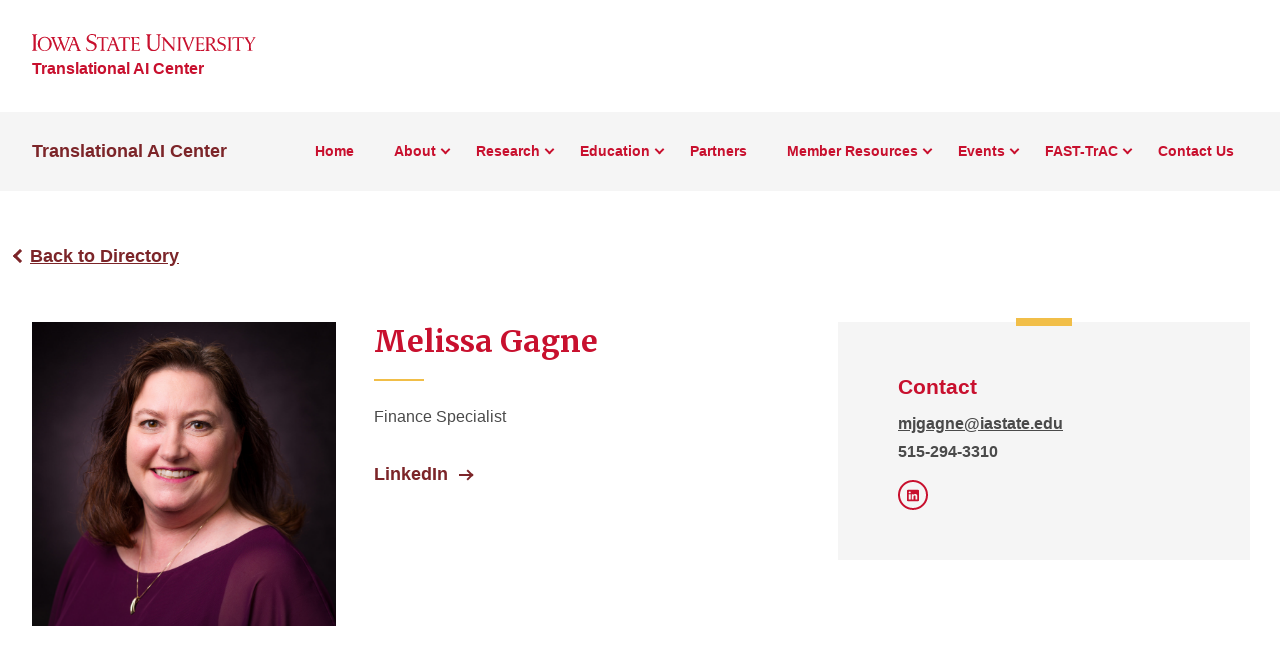

--- FILE ---
content_type: text/html; charset=UTF-8
request_url: https://trac-ai.iastate.edu/profiles/melissa/
body_size: 9204
content:
<!doctype html>
<!--[if lt IE 9]><html class="no-js no-svg ie lt-ie9 lt-ie8 lt-ie7" lang="en-US"> <![endif]-->
<!--[if IE 9]><html class="no-js no-svg ie ie9 lt-ie9 lt-ie8" lang="en-US"> <![endif]-->
<!--[if gt IE 9]><!-->
<html class="no-js no-svg" lang="en-US"> <!--<![endif]-->
<head>
	<meta charset="UTF-8"/>
	<meta name="description" content="TrAC">
		<meta http-equiv="Content-Type" content="text/html; charset=UTF-8"/>
	<meta http-equiv="X-UA-Compatible" content="IE=edge">
	<meta name="viewport" content="width=device-width, initial-scale=1">
	<link rel="author" href="https://trac-ai.iastate.edu/wp-content/themes/iastate22-wordpress/humans.txt"/>
	<link rel="pingback" href="https://trac-ai.iastate.edu/xmlrpc.php"/>
	<link rel="profile" href="http://gmpg.org/xfn/11">
	<link rel="preconnect" href="https://fonts.googleapis.com">
	<link rel="preconnect" href="https://fonts.gstatic.com" crossorigin>
	<link href="https://fonts.googleapis.com/css2?family=Merriweather:wght@400;700&display=swap" rel="stylesheet">
	<title>Melissa &#8211; Translational AI Center</title>
<meta name='robots' content='max-image-preview:large' />
	<style>img:is([sizes="auto" i], [sizes^="auto," i]) { contain-intrinsic-size: 3000px 1500px }</style>
	<link rel='dns-prefetch' href='//kit.fontawesome.com' />
<link rel="alternate" type="application/rss+xml" title="Translational AI Center &raquo; Feed" href="https://trac-ai.iastate.edu/feed/" />
<link rel="alternate" type="application/rss+xml" title="Translational AI Center &raquo; Comments Feed" href="https://trac-ai.iastate.edu/comments/feed/" />
<link rel="alternate" type="text/calendar" title="Translational AI Center &raquo; iCal Feed" href="https://trac-ai.iastate.edu/events/?ical=1" />
<link rel='stylesheet' id='wp-block-library-css' href='https://trac-ai.iastate.edu/wp-includes/css/dist/block-library/style.min.css?ver=6.8.3' type='text/css' media='all' />
<style id='filebird-block-filebird-gallery-style-inline-css' type='text/css'>
ul.filebird-block-filebird-gallery{margin:auto!important;padding:0!important;width:100%}ul.filebird-block-filebird-gallery.layout-grid{display:grid;grid-gap:20px;align-items:stretch;grid-template-columns:repeat(var(--columns),1fr);justify-items:stretch}ul.filebird-block-filebird-gallery.layout-grid li img{border:1px solid #ccc;box-shadow:2px 2px 6px 0 rgba(0,0,0,.3);height:100%;max-width:100%;-o-object-fit:cover;object-fit:cover;width:100%}ul.filebird-block-filebird-gallery.layout-masonry{-moz-column-count:var(--columns);-moz-column-gap:var(--space);column-gap:var(--space);-moz-column-width:var(--min-width);columns:var(--min-width) var(--columns);display:block;overflow:auto}ul.filebird-block-filebird-gallery.layout-masonry li{margin-bottom:var(--space)}ul.filebird-block-filebird-gallery li{list-style:none}ul.filebird-block-filebird-gallery li figure{height:100%;margin:0;padding:0;position:relative;width:100%}ul.filebird-block-filebird-gallery li figure figcaption{background:linear-gradient(0deg,rgba(0,0,0,.7),rgba(0,0,0,.3) 70%,transparent);bottom:0;box-sizing:border-box;color:#fff;font-size:.8em;margin:0;max-height:100%;overflow:auto;padding:3em .77em .7em;position:absolute;text-align:center;width:100%;z-index:2}ul.filebird-block-filebird-gallery li figure figcaption a{color:inherit}

</style>
<style id='global-styles-inline-css' type='text/css'>
:root{--wp--preset--aspect-ratio--square: 1;--wp--preset--aspect-ratio--4-3: 4/3;--wp--preset--aspect-ratio--3-4: 3/4;--wp--preset--aspect-ratio--3-2: 3/2;--wp--preset--aspect-ratio--2-3: 2/3;--wp--preset--aspect-ratio--16-9: 16/9;--wp--preset--aspect-ratio--9-16: 9/16;--wp--preset--color--black: #000000;--wp--preset--color--cyan-bluish-gray: #abb8c3;--wp--preset--color--white: #ffffff;--wp--preset--color--pale-pink: #f78da7;--wp--preset--color--vivid-red: #cf2e2e;--wp--preset--color--luminous-vivid-orange: #ff6900;--wp--preset--color--luminous-vivid-amber: #fcb900;--wp--preset--color--light-green-cyan: #7bdcb5;--wp--preset--color--vivid-green-cyan: #00d084;--wp--preset--color--pale-cyan-blue: #8ed1fc;--wp--preset--color--vivid-cyan-blue: #0693e3;--wp--preset--color--vivid-purple: #9b51e0;--wp--preset--color--iastate-cardinal: #c8102e;--wp--preset--color--iastate-burgundy: #7c2529;--wp--preset--color--iastate-dark-gray: #4a4a4a;--wp--preset--color--iastate-gold: #f1be48;--wp--preset--color--iastate-light-gray: #f5f5f5;--wp--preset--color--iastate-midnight: #003d4c;--wp--preset--color--iastate-medium-gray: #ebebeb;--wp--preset--color--off-white: #f3f3f3;--wp--preset--color--gray-2: #e0e0e0;--wp--preset--color--gray-3: #567078;--wp--preset--color--gray-4: #707070;--wp--preset--color--gray-blue: #07333e;--wp--preset--gradient--vivid-cyan-blue-to-vivid-purple: linear-gradient(135deg,rgba(6,147,227,1) 0%,rgb(155,81,224) 100%);--wp--preset--gradient--light-green-cyan-to-vivid-green-cyan: linear-gradient(135deg,rgb(122,220,180) 0%,rgb(0,208,130) 100%);--wp--preset--gradient--luminous-vivid-amber-to-luminous-vivid-orange: linear-gradient(135deg,rgba(252,185,0,1) 0%,rgba(255,105,0,1) 100%);--wp--preset--gradient--luminous-vivid-orange-to-vivid-red: linear-gradient(135deg,rgba(255,105,0,1) 0%,rgb(207,46,46) 100%);--wp--preset--gradient--very-light-gray-to-cyan-bluish-gray: linear-gradient(135deg,rgb(238,238,238) 0%,rgb(169,184,195) 100%);--wp--preset--gradient--cool-to-warm-spectrum: linear-gradient(135deg,rgb(74,234,220) 0%,rgb(151,120,209) 20%,rgb(207,42,186) 40%,rgb(238,44,130) 60%,rgb(251,105,98) 80%,rgb(254,248,76) 100%);--wp--preset--gradient--blush-light-purple: linear-gradient(135deg,rgb(255,206,236) 0%,rgb(152,150,240) 100%);--wp--preset--gradient--blush-bordeaux: linear-gradient(135deg,rgb(254,205,165) 0%,rgb(254,45,45) 50%,rgb(107,0,62) 100%);--wp--preset--gradient--luminous-dusk: linear-gradient(135deg,rgb(255,203,112) 0%,rgb(199,81,192) 50%,rgb(65,88,208) 100%);--wp--preset--gradient--pale-ocean: linear-gradient(135deg,rgb(255,245,203) 0%,rgb(182,227,212) 50%,rgb(51,167,181) 100%);--wp--preset--gradient--electric-grass: linear-gradient(135deg,rgb(202,248,128) 0%,rgb(113,206,126) 100%);--wp--preset--gradient--midnight: linear-gradient(135deg,rgb(2,3,129) 0%,rgb(40,116,252) 100%);--wp--preset--gradient--iastate-red-and-gold-gradient: linear-gradient(135deg,rgba(200,16,46) 49.9%,rgb(241,190,72, 0.36) 50%);--wp--preset--font-size--small: 1rem;--wp--preset--font-size--medium: 1.4rem;--wp--preset--font-size--large: 1.5rem;--wp--preset--font-size--x-large: 42px;--wp--preset--font-size--extra-large: 2rem;--wp--preset--font-family--isu-sans-serif: "Arial", "Helvetica Neue", sans-serif;--wp--preset--font-family--isu-serif: "Merriweather", serif;--wp--preset--spacing--20: 0.44rem;--wp--preset--spacing--30: 0.67rem;--wp--preset--spacing--40: 1rem;--wp--preset--spacing--50: 1.5rem;--wp--preset--spacing--60: 2.25rem;--wp--preset--spacing--70: 3.38rem;--wp--preset--spacing--80: 5.06rem;--wp--preset--shadow--natural: 6px 6px 9px rgba(0, 0, 0, 0.2);--wp--preset--shadow--deep: 12px 12px 50px rgba(0, 0, 0, 0.4);--wp--preset--shadow--sharp: 6px 6px 0px rgba(0, 0, 0, 0.2);--wp--preset--shadow--outlined: 6px 6px 0px -3px rgba(255, 255, 255, 1), 6px 6px rgba(0, 0, 0, 1);--wp--preset--shadow--crisp: 6px 6px 0px rgba(0, 0, 0, 1);}:root { --wp--style--global--content-size: 1112px;--wp--style--global--wide-size: 1112px; }:where(body) { margin: 0; }.wp-site-blocks > .alignleft { float: left; margin-right: 2em; }.wp-site-blocks > .alignright { float: right; margin-left: 2em; }.wp-site-blocks > .aligncenter { justify-content: center; margin-left: auto; margin-right: auto; }:where(.is-layout-flex){gap: 0.5em;}:where(.is-layout-grid){gap: 0.5em;}.is-layout-flow > .alignleft{float: left;margin-inline-start: 0;margin-inline-end: 2em;}.is-layout-flow > .alignright{float: right;margin-inline-start: 2em;margin-inline-end: 0;}.is-layout-flow > .aligncenter{margin-left: auto !important;margin-right: auto !important;}.is-layout-constrained > .alignleft{float: left;margin-inline-start: 0;margin-inline-end: 2em;}.is-layout-constrained > .alignright{float: right;margin-inline-start: 2em;margin-inline-end: 0;}.is-layout-constrained > .aligncenter{margin-left: auto !important;margin-right: auto !important;}.is-layout-constrained > :where(:not(.alignleft):not(.alignright):not(.alignfull)){max-width: var(--wp--style--global--content-size);margin-left: auto !important;margin-right: auto !important;}.is-layout-constrained > .alignwide{max-width: var(--wp--style--global--wide-size);}body .is-layout-flex{display: flex;}.is-layout-flex{flex-wrap: wrap;align-items: center;}.is-layout-flex > :is(*, div){margin: 0;}body .is-layout-grid{display: grid;}.is-layout-grid > :is(*, div){margin: 0;}body{background-color: var(--wp--preset--color--white);color: var(--wp--preset--color--iastate-dark-gray);font-family: var(--wp--preset--font-family--isu-sans-serif);font-size: var(--wp--preset--font-size--extra-small);line-height: 1.5;padding-top: 0px;padding-right: 0px;padding-bottom: 0px;padding-left: 0px;}a:where(:not(.wp-element-button)){color: var(--wp--preset--color--iastate-burgundy);font-family: var(--wp--preset--font-family--isu-sans-serif);font-weight: 700;text-decoration: underline;text-transform: color .2s ease-in-out;}:root :where(a:where(:not(.wp-element-button)):hover){color: var(--wp--preset--color--iastate-cardinal);}h1{color: var(--wp--preset--color--iastate-cardinal);font-family: var(--wp--preset--font-family--merriweather);}h2{color: var(--wp--preset--color--iastate-cardinal);font-family: var(--wp--preset--font-family--merriweather);}h3{color: var(--wp--preset--color--iastate-cardinal);font-family: var(--wp--preset--font-family--isu-sans-serif);}h4{color: var(--wp--preset--color--iastate-burgundy);font-family: var(--wp--preset--font-family--isu-sans-serif);}h5{color: var(--wp--preset--color--iastate-burgundy);font-family: var(--wp--preset--font-family--isu-sans-serif);}h6{color: var(--wp--preset--color--iastate-burgundy);font-family: var(--wp--preset--font-family--isu-sans-serif);}:root :where(.wp-element-button, .wp-block-button__link){background-color: #32373c;border-width: 0;color: #fff;font-family: inherit;font-size: inherit;line-height: inherit;padding: calc(0.667em + 2px) calc(1.333em + 2px);text-decoration: none;}.has-black-color{color: var(--wp--preset--color--black) !important;}.has-cyan-bluish-gray-color{color: var(--wp--preset--color--cyan-bluish-gray) !important;}.has-white-color{color: var(--wp--preset--color--white) !important;}.has-pale-pink-color{color: var(--wp--preset--color--pale-pink) !important;}.has-vivid-red-color{color: var(--wp--preset--color--vivid-red) !important;}.has-luminous-vivid-orange-color{color: var(--wp--preset--color--luminous-vivid-orange) !important;}.has-luminous-vivid-amber-color{color: var(--wp--preset--color--luminous-vivid-amber) !important;}.has-light-green-cyan-color{color: var(--wp--preset--color--light-green-cyan) !important;}.has-vivid-green-cyan-color{color: var(--wp--preset--color--vivid-green-cyan) !important;}.has-pale-cyan-blue-color{color: var(--wp--preset--color--pale-cyan-blue) !important;}.has-vivid-cyan-blue-color{color: var(--wp--preset--color--vivid-cyan-blue) !important;}.has-vivid-purple-color{color: var(--wp--preset--color--vivid-purple) !important;}.has-iastate-cardinal-color{color: var(--wp--preset--color--iastate-cardinal) !important;}.has-iastate-burgundy-color{color: var(--wp--preset--color--iastate-burgundy) !important;}.has-iastate-dark-gray-color{color: var(--wp--preset--color--iastate-dark-gray) !important;}.has-iastate-gold-color{color: var(--wp--preset--color--iastate-gold) !important;}.has-iastate-light-gray-color{color: var(--wp--preset--color--iastate-light-gray) !important;}.has-iastate-midnight-color{color: var(--wp--preset--color--iastate-midnight) !important;}.has-iastate-medium-gray-color{color: var(--wp--preset--color--iastate-medium-gray) !important;}.has-off-white-color{color: var(--wp--preset--color--off-white) !important;}.has-gray-2-color{color: var(--wp--preset--color--gray-2) !important;}.has-gray-3-color{color: var(--wp--preset--color--gray-3) !important;}.has-gray-4-color{color: var(--wp--preset--color--gray-4) !important;}.has-gray-blue-color{color: var(--wp--preset--color--gray-blue) !important;}.has-black-background-color{background-color: var(--wp--preset--color--black) !important;}.has-cyan-bluish-gray-background-color{background-color: var(--wp--preset--color--cyan-bluish-gray) !important;}.has-white-background-color{background-color: var(--wp--preset--color--white) !important;}.has-pale-pink-background-color{background-color: var(--wp--preset--color--pale-pink) !important;}.has-vivid-red-background-color{background-color: var(--wp--preset--color--vivid-red) !important;}.has-luminous-vivid-orange-background-color{background-color: var(--wp--preset--color--luminous-vivid-orange) !important;}.has-luminous-vivid-amber-background-color{background-color: var(--wp--preset--color--luminous-vivid-amber) !important;}.has-light-green-cyan-background-color{background-color: var(--wp--preset--color--light-green-cyan) !important;}.has-vivid-green-cyan-background-color{background-color: var(--wp--preset--color--vivid-green-cyan) !important;}.has-pale-cyan-blue-background-color{background-color: var(--wp--preset--color--pale-cyan-blue) !important;}.has-vivid-cyan-blue-background-color{background-color: var(--wp--preset--color--vivid-cyan-blue) !important;}.has-vivid-purple-background-color{background-color: var(--wp--preset--color--vivid-purple) !important;}.has-iastate-cardinal-background-color{background-color: var(--wp--preset--color--iastate-cardinal) !important;}.has-iastate-burgundy-background-color{background-color: var(--wp--preset--color--iastate-burgundy) !important;}.has-iastate-dark-gray-background-color{background-color: var(--wp--preset--color--iastate-dark-gray) !important;}.has-iastate-gold-background-color{background-color: var(--wp--preset--color--iastate-gold) !important;}.has-iastate-light-gray-background-color{background-color: var(--wp--preset--color--iastate-light-gray) !important;}.has-iastate-midnight-background-color{background-color: var(--wp--preset--color--iastate-midnight) !important;}.has-iastate-medium-gray-background-color{background-color: var(--wp--preset--color--iastate-medium-gray) !important;}.has-off-white-background-color{background-color: var(--wp--preset--color--off-white) !important;}.has-gray-2-background-color{background-color: var(--wp--preset--color--gray-2) !important;}.has-gray-3-background-color{background-color: var(--wp--preset--color--gray-3) !important;}.has-gray-4-background-color{background-color: var(--wp--preset--color--gray-4) !important;}.has-gray-blue-background-color{background-color: var(--wp--preset--color--gray-blue) !important;}.has-black-border-color{border-color: var(--wp--preset--color--black) !important;}.has-cyan-bluish-gray-border-color{border-color: var(--wp--preset--color--cyan-bluish-gray) !important;}.has-white-border-color{border-color: var(--wp--preset--color--white) !important;}.has-pale-pink-border-color{border-color: var(--wp--preset--color--pale-pink) !important;}.has-vivid-red-border-color{border-color: var(--wp--preset--color--vivid-red) !important;}.has-luminous-vivid-orange-border-color{border-color: var(--wp--preset--color--luminous-vivid-orange) !important;}.has-luminous-vivid-amber-border-color{border-color: var(--wp--preset--color--luminous-vivid-amber) !important;}.has-light-green-cyan-border-color{border-color: var(--wp--preset--color--light-green-cyan) !important;}.has-vivid-green-cyan-border-color{border-color: var(--wp--preset--color--vivid-green-cyan) !important;}.has-pale-cyan-blue-border-color{border-color: var(--wp--preset--color--pale-cyan-blue) !important;}.has-vivid-cyan-blue-border-color{border-color: var(--wp--preset--color--vivid-cyan-blue) !important;}.has-vivid-purple-border-color{border-color: var(--wp--preset--color--vivid-purple) !important;}.has-iastate-cardinal-border-color{border-color: var(--wp--preset--color--iastate-cardinal) !important;}.has-iastate-burgundy-border-color{border-color: var(--wp--preset--color--iastate-burgundy) !important;}.has-iastate-dark-gray-border-color{border-color: var(--wp--preset--color--iastate-dark-gray) !important;}.has-iastate-gold-border-color{border-color: var(--wp--preset--color--iastate-gold) !important;}.has-iastate-light-gray-border-color{border-color: var(--wp--preset--color--iastate-light-gray) !important;}.has-iastate-midnight-border-color{border-color: var(--wp--preset--color--iastate-midnight) !important;}.has-iastate-medium-gray-border-color{border-color: var(--wp--preset--color--iastate-medium-gray) !important;}.has-off-white-border-color{border-color: var(--wp--preset--color--off-white) !important;}.has-gray-2-border-color{border-color: var(--wp--preset--color--gray-2) !important;}.has-gray-3-border-color{border-color: var(--wp--preset--color--gray-3) !important;}.has-gray-4-border-color{border-color: var(--wp--preset--color--gray-4) !important;}.has-gray-blue-border-color{border-color: var(--wp--preset--color--gray-blue) !important;}.has-vivid-cyan-blue-to-vivid-purple-gradient-background{background: var(--wp--preset--gradient--vivid-cyan-blue-to-vivid-purple) !important;}.has-light-green-cyan-to-vivid-green-cyan-gradient-background{background: var(--wp--preset--gradient--light-green-cyan-to-vivid-green-cyan) !important;}.has-luminous-vivid-amber-to-luminous-vivid-orange-gradient-background{background: var(--wp--preset--gradient--luminous-vivid-amber-to-luminous-vivid-orange) !important;}.has-luminous-vivid-orange-to-vivid-red-gradient-background{background: var(--wp--preset--gradient--luminous-vivid-orange-to-vivid-red) !important;}.has-very-light-gray-to-cyan-bluish-gray-gradient-background{background: var(--wp--preset--gradient--very-light-gray-to-cyan-bluish-gray) !important;}.has-cool-to-warm-spectrum-gradient-background{background: var(--wp--preset--gradient--cool-to-warm-spectrum) !important;}.has-blush-light-purple-gradient-background{background: var(--wp--preset--gradient--blush-light-purple) !important;}.has-blush-bordeaux-gradient-background{background: var(--wp--preset--gradient--blush-bordeaux) !important;}.has-luminous-dusk-gradient-background{background: var(--wp--preset--gradient--luminous-dusk) !important;}.has-pale-ocean-gradient-background{background: var(--wp--preset--gradient--pale-ocean) !important;}.has-electric-grass-gradient-background{background: var(--wp--preset--gradient--electric-grass) !important;}.has-midnight-gradient-background{background: var(--wp--preset--gradient--midnight) !important;}.has-iastate-red-and-gold-gradient-gradient-background{background: var(--wp--preset--gradient--iastate-red-and-gold-gradient) !important;}.has-small-font-size{font-size: var(--wp--preset--font-size--small) !important;}.has-medium-font-size{font-size: var(--wp--preset--font-size--medium) !important;}.has-large-font-size{font-size: var(--wp--preset--font-size--large) !important;}.has-x-large-font-size{font-size: var(--wp--preset--font-size--x-large) !important;}.has-extra-large-font-size{font-size: var(--wp--preset--font-size--extra-large) !important;}.has-isu-sans-serif-font-family{font-family: var(--wp--preset--font-family--isu-sans-serif) !important;}.has-isu-serif-font-family{font-family: var(--wp--preset--font-family--isu-serif) !important;}
:where(.wp-block-post-template.is-layout-flex){gap: 1.25em;}:where(.wp-block-post-template.is-layout-grid){gap: 1.25em;}
:where(.wp-block-columns.is-layout-flex){gap: 2em;}:where(.wp-block-columns.is-layout-grid){gap: 2em;}
:root :where(.wp-block-pullquote){font-size: 1.5em;line-height: 1.6;}
:root :where(.wp-block-buttons){background-color: var(--wp--preset--color--white);border-radius: 1.875rem;color: var(--wp--preset--color--iastate-cardinal);}
</style>
<link rel='stylesheet' id='wp_only-css' href='https://trac-ai.iastate.edu/wp-content/themes/iastate22-wordpress/wp_components/build/css/index.css?ver=1.3.7%2Bbuild.20250924.1409135' type='text/css' media='screen' />
<link rel='stylesheet' id='iastate22-theme-extra-css' href='https://trac-ai.iastate.edu/wp-content/plugins/iastate22-wordpress-extra/public/css/style.min.css?ver=1.0.4' type='text/css' media='all' />
<link rel='stylesheet' id='screen-css' href='https://trac-ai.iastate.edu/wp-content/themes/iastate22-wordpress/vendor/iastate/frontend-component-library/build/css/index.css?ver=1.3.7%2Bbuild.20250924.1409135' type='text/css' media='screen' />
<link rel='stylesheet' id='printcss-css' href='https://trac-ai.iastate.edu/wp-content/themes/iastate22-wordpress/vendor/iastate/frontend-component-library/build/css/print.css?ver=1.3.7%2Bbuild.20250924.1409135' type='text/css' media='print' />
<link rel='stylesheet' id='default-css' href='https://trac-ai.iastate.edu/wp-content/themes/iastate22-wordpress/style.css?ver=1.3.7%2Bbuild.20250924.1409135' type='text/css' media='all' />
<link rel='stylesheet' id='tablepress-default-css' href='https://trac-ai.iastate.edu/wp-content/plugins/tablepress/css/build/default.css?ver=3.2.6' type='text/css' media='all' />
<link rel="https://api.w.org/" href="https://trac-ai.iastate.edu/wp-json/" /><link rel="canonical" href="https://trac-ai.iastate.edu/profiles/melissa/" />
<link rel='shortlink' href='https://trac-ai.iastate.edu/?p=307' />
<link rel="alternate" title="oEmbed (JSON)" type="application/json+oembed" href="https://trac-ai.iastate.edu/wp-json/oembed/1.0/embed?url=https%3A%2F%2Ftrac-ai.iastate.edu%2Fprofiles%2Fmelissa%2F" />
<link rel="alternate" title="oEmbed (XML)" type="text/xml+oembed" href="https://trac-ai.iastate.edu/wp-json/oembed/1.0/embed?url=https%3A%2F%2Ftrac-ai.iastate.edu%2Fprofiles%2Fmelissa%2F&#038;format=xml" />
<meta name="tec-api-version" content="v1"><meta name="tec-api-origin" content="https://trac-ai.iastate.edu"><link rel="alternate" href="https://trac-ai.iastate.edu/wp-json/tribe/events/v1/" /><link rel="icon" href="https://trac-ai.iastate.edu/files/2022/11/cropped-TrACIcon-120x120.png" sizes="32x32" />
<link rel="icon" href="https://trac-ai.iastate.edu/files/2022/11/cropped-TrACIcon-300x300.png" sizes="192x192" />
<link rel="apple-touch-icon" href="https://trac-ai.iastate.edu/files/2022/11/cropped-TrACIcon-300x300.png" />
<meta name="msapplication-TileImage" content="https://trac-ai.iastate.edu/files/2022/11/cropped-TrACIcon-300x300.png" />

	<link rel="icon" type="image/x-icon" href="https://cdn.theme.iastate.edu/favicon/favicon.ico">
	<link rel="icon" type="image/png" href="https://cdn.theme.iastate.edu/favicon/favicon.png">
	<link rel="icon" href="https://cdn.theme.iastate.edu/favicon/apple-touch-icon.png">
	<script>
		document.documentElement.classList.add('js');
	</script>
			</head>

<body class="wp-singular profiles-template-default single single-profiles postid-307 wp-custom-logo wp-theme-iastate22-wordpress tribe-no-js" data-template="base.twig">
<a class="skip-link" href="#main-content">Skip To Main Content</a>
<div class="off-canvas">
	<div class="max-bound">
					<header class="site-header site-header--ecosystem">
	<div class="site-header__top">
		<div class="site-header__logo-name-wrap">
			<a href="https://www.iastate.edu/"
			   class="site-header__logo">
				<img
					src="https://cdn.theme.iastate.edu/img/iastate22/iowa-state-university-logo-no-tagline-red.svg"
					alt="Iowa State University">
			</a>
			<a class="site-header__parent-unit-name"
												href="https://trac-ai.iastate.edu/">Translational AI Center</a>		</div>
		<div class="site-header__website-title"><a href="https://trac-ai.iastate.edu">Translational AI Center</a></div>
		<div class="site-header__utility-search-wrap">
								</div>
	</div>
	<div class="site-header__main">
		<a href="#site-header-mega-menu" class="site-header__mega-menu-open" role="button"
		   aria-controls="site-header-mega-menu">
			<span class="visible-for-screen-readers">Toggle Menu</span>
			<span class="site-header__mega-menu-open-line-wrap">
        <span></span>
        <span></span>
        <span></span>
      </span>
		</a>
		<div class="site-header__mega-menu" id="site-header-mega-menu">
			<div class="site-header__mega-menu-inner">
				<div class="site-header__mega-menu-scroller">
					<noscript>
						<a href="#" role="button" class="nojs-close-menu">Close Main Menu</a>
					</noscript>
					<div>
						<div class="site-header__mega-menu-main">
							<div class="site-header__mega-menu-max-bound">
								<div class="site-header__website-title"><a
										href="https://trac-ai.iastate.edu">Translational AI Center</a></div>
																	<nav class="site-header__mega-menu-main-nav" aria-label="Main">
										<ul>
																							<li class="site-header__parent-link-no-subnav-wrap" >
													<a class="site-header__parent-link-no-subnav"
													   href="https://trac-ai.iastate.edu/"
													   >Home</a>
																									</li>
																							<li >
													<a href="https://trac-ai.iastate.edu/about/"
													   >About</a>
																											<ul>
																															<li>
																	<a class="link-tertiary"
																	   href="https://trac-ai.iastate.edu/about/leadership/">Leadership
																		<span class="arrow"></span></a>
																</li>
																															<li>
																	<a class="link-tertiary"
																	   href="https://trac-ai.iastate.edu/profiles/">Staff members
																		<span class="arrow"></span></a>
																</li>
																															<li>
																	<a class="link-tertiary"
																	   href="https://trac-ai.iastate.edu/about/faculty-experts/">Faculty Experts
																		<span class="arrow"></span></a>
																</li>
																															<li>
																	<a class="link-tertiary"
																	   href="https://trac-ai.iastate.edu/about/opportunities/">Opportunities
																		<span class="arrow"></span></a>
																</li>
																													</ul>
																									</li>
																							<li >
													<a href="https://trac-ai.iastate.edu/research/"
													   >Research</a>
																											<ul>
																															<li>
																	<a class="link-tertiary"
																	   href="https://trac-ai.iastate.edu/research/projects/">Research Projects
																		<span class="arrow"></span></a>
																</li>
																															<li>
																	<a class="link-tertiary"
																	   href="https://trac-ai.iastate.edu/research/research-thrusts/">Research Thrusts
																		<span class="arrow"></span></a>
																</li>
																															<li>
																	<a class="link-tertiary"
																	   href="https://trac-ai.iastate.edu/research/research-products/">Research Products
																		<span class="arrow"></span></a>
																</li>
																													</ul>
																									</li>
																							<li >
													<a href="https://trac-ai.iastate.edu/education/"
													   >Education</a>
																											<ul>
																															<li>
																	<a class="link-tertiary"
																	   href="https://trac-ai.iastate.edu/education/trac-micro-credential-courses/">TrAC Micro-Credential Short Courses
																		<span class="arrow"></span></a>
																</li>
																															<li>
																	<a class="link-tertiary"
																	   href="https://trac-ai.iastate.edu/education/reu/">REU-TrACE
																		<span class="arrow"></span></a>
																</li>
																													</ul>
																									</li>
																							<li class="site-header__parent-link-no-subnav-wrap" >
													<a class="site-header__parent-link-no-subnav"
													   href="https://trac-ai.iastate.edu/industry-partners/"
													   >Partners</a>
																									</li>
																							<li >
													<a href="https://trac-ai.iastate.edu/member-resources/"
													   >Member Resources</a>
																											<ul>
																															<li>
																	<a class="link-tertiary"
																	   href="https://trac-ai.iastate.edu/member-resources/compute-resources/">Compute Resources
																		<span class="arrow"></span></a>
																</li>
																															<li>
																	<a class="link-tertiary"
																	   href="https://trac-ai.iastate.edu/member-resources/pre-award-resources/">Pre-Award Resources
																		<span class="arrow"></span></a>
																</li>
																															<li>
																	<a class="link-tertiary"
																	   href="https://trac-ai.iastate.edu/member-resources/post-award-resources/">Post-Award Resources
																		<span class="arrow"></span></a>
																</li>
																															<li>
																	<a class="link-tertiary"
																	   href="https://trac-ai.iastate.edu/member-resources/technical-resources/">Technical Resources
																		<span class="arrow"></span></a>
																</li>
																													</ul>
																									</li>
																							<li >
													<a href="https://trac-ai.iastate.edu/events/"
													   >Events</a>
																											<ul class="two-column-dropdown">
																															<li>
																	<a class="link-tertiary"
																	   href="https://trac-ai.iastate.edu/events/category/seminars/">Seminars
																		<span class="arrow"></span></a>
																</li>
																															<li>
																	<a class="link-tertiary"
																	   href="https://trac-ai.iastate.edu/events/category/journalclub/">Student Journal Club
																		<span class="arrow"></span></a>
																</li>
																															<li>
																	<a class="link-tertiary"
																	   href="https://trac-ai.iastate.edu/events/category/workshops/">Workshops
																		<span class="arrow"></span></a>
																</li>
																															<li>
																	<a class="link-tertiary"
																	   href="https://trac-ai.iastate.edu/events/category/tutorials/">Tutorials
																		<span class="arrow"></span></a>
																</li>
																															<li>
																	<a class="link-tertiary"
																	   href="https://trac-ai.iastate.edu/events/category/courses/">Courses
																		<span class="arrow"></span></a>
																</li>
																															<li>
																	<a class="link-tertiary"
																	   href="https://trac-ai.iastate.edu/events/category/hackathons/">Hackathons
																		<span class="arrow"></span></a>
																</li>
																													</ul>
																									</li>
																							<li >
													<a href="https://trac-ai.iastate.edu/fast-trac/"
													   >FAST-TrAC</a>
																											<ul>
																															<li>
																	<a class="link-tertiary"
																	   href="https://trac-ai.iastate.edu/fast-trac/services/">Services
																		<span class="arrow"></span></a>
																</li>
																															<li>
																	<a class="link-tertiary"
																	   href="https://trac-ai.iastate.edu/fast-trac/contact-us/">Request a Quote
																		<span class="arrow"></span></a>
																</li>
																													</ul>
																									</li>
																							<li class="site-header__parent-link-no-subnav-wrap" >
													<a class="site-header__parent-link-no-subnav"
													   href="https://trac-ai.iastate.edu/contact-us-2/"
													   >Contact Us</a>
																									</li>
																					</ul>
									</nav>
															</div>
						</div>
						<div class="site-header__mega-menu-secondary">
							<div class="site-header__mega-menu-max-bound">
								<nav class="site-header__mega-menu-utility" aria-label="Utility">
									<ul>
																			</ul>
									<form class="site-header__search-form-mobile" method="get"
										  action="https://trac-ai.iastate.edu">
										
<label class="visible-for-screen-readers" for="searchForm_1">Search</label>
<input type="search" id="searchForm_1" name="s" placeholder="Search" class="site-search">
<button type="submit"><span class="fak fa-iastate22-magnifying-glass" aria-hidden="true"></span><span
		class="visible-for-screen-readers">Submit Search</span></button>

									</form>
								</nav>
							</div>
						</div>
					</div>
				</div>
			</div>
		</div>
	</div>
</header>
				<main id="main-content">
				<script>
		document.body.classList.add("faculty-bio");
	</script>
														
	<div class="outer-pad">
		<div class="faculty-staff-back-button">
			<a href="https://trac-ai.iastate.edu/profiles/">Back to Directory</a>
		</div>
		<div class="personal-profile-info-card_wrap">
			<div class="personal-profile-info-card">
			<div class="personal-profile-info-card__media">
			<img src="https://trac-ai.iastate.edu/files/2023/08/Gagne-Melissa-2-scaled-e1711986598516.jpg" alt="Melissa Gagne"> 
		</div>
	
	<div class="personal-profile-info-card__content">
		<h1 class="personal-profile-info-card__name">Melissa  Gagne</h1>
					<ul class="personal-profile-info-card__titles">
									<li>
						Finance Specialist
					</li>
							</ul>
							<div class="link-set">
				<ul>
																								
													<li>
								<a href="https://www.linkedin.com/in/melissa-gagne-97715a43/"
								   class="link-set__link iastate22-link-secondary">LinkedIn
									<span class="arrow"></span></a>
							</li>
															</ul>
			</div>
			</div>
	<div class="personal-profile-info-card__contact-box">
					<h3>Contact</h3>
			<div class="personal-profile-info-card__contact-box-columns-wrap">
									<div class="personal-profile-info-card__contact-box-column">
						<p><a href="mailto:mjgagne@iastate.edu">mjgagne@iastate.edu</a></p>						<p>515-294-3310</p>					</div>
											</div>
							<ul class="personal-profile-info-card__contact-box-social">
															<li>
							<a href="https://www.linkedin.com/in/melissa-gagne-97715a43/" target="_blank">
																	<i class="fa-brands fa-linkedin"
									   aria-hidden="true"></i>
																<span class="visible-for-screen-readers">LinkedIn</span>
							</a>
						</li>
												</ul>
			</div>
</div>
		</div>
						<div class="paragraph-widget paragraph-widget--multicolumn-content">
			<div class="multi-column-content multi-column-content-two-col">
							</div>
		</div>
				<div class="personal-profile-body">
			<div class="text-content">
				
			</div>
		</div>
			</div>
		</main>
					<footer class="site-footer site-footer--ecosystem">
	<div class="site-footer__flex-wrap">
		<div class="site-footer__logo-social-links-wrap">
			<a href="https://www.iastate.edu" class="site-footer__logo">
				<img
					src="https://cdn.theme.iastate.edu/img/iastate22/iowa-state-university-logo-with-tagline-sci-tech.svg"
					alt="Iowa State University of Science and Technology" loading="lazy" width="516" height="69"/>
			</a>

					</div>

				
					<div class="site-footer__site-org-contact-info">
				<h2 class="site-footer__section-label">Translational AI Center</h2>									<div class="site-footer__site-org-contact-address">
						<p>
															2025 Black Engineering<br>
																						2529 Union Drive<br>
																						Ames, IA, 50011
													</p>
					</div>
				
				<div class="site-footer__site-org-contact-email-phone-wrap">
											<div class="site-footer__site-org-contact-email">
															<p>
																		<a href="mailto:trac@iastate.edu">trac@iastate.edu</a>
								</p>
													</div>
														</div>
			</div>
			</div>

	<div class="site-footer__bottom-wrap">
		<nav class="site-footer__utility-nav" aria-label="Footer Utility">
			<ul>
									<li>
						<a href="https://www.iastate.edu/disclaimers-and-terms">Privacy Policy</a>
					</li>
									<li>
						<a href="https://www.policy.iastate.edu/policy/discrimination">Non-discrimination Policy</a>
					</li>
									<li>
						<a href="https://www.it.iastate.edu/teams/digital-accessibility">Digital Access and Accessibility</a>
					</li>
									<li>
						<a href="https://www.iastate.edu/consumer-information">Consumer Information</a>
					</li>
							</ul>
		</nav>
		<div class="site-footer__copyright">
			<p>&copy; Iowa State University of Science and Technology
				2026</p>
		</div>
	</div>
</footer>
			<script type="speculationrules">
{"prefetch":[{"source":"document","where":{"and":[{"href_matches":"\/*"},{"not":{"href_matches":["\/wp-*.php","\/wp-admin\/*","\/files\/*","\/wp-content\/*","\/wp-content\/plugins\/*","\/wp-content\/themes\/iastate22-wordpress\/*","\/*\\?(.+)"]}},{"not":{"selector_matches":"a[rel~=\"nofollow\"]"}},{"not":{"selector_matches":".no-prefetch, .no-prefetch a"}}]},"eagerness":"conservative"}]}
</script>
		<script>
		( function ( body ) {
			'use strict';
			body.className = body.className.replace( /\btribe-no-js\b/, 'tribe-js' );
		} )( document.body );
		</script>
		<script> /* <![CDATA[ */var tribe_l10n_datatables = {"aria":{"sort_ascending":": activate to sort column ascending","sort_descending":": activate to sort column descending"},"length_menu":"Show _MENU_ entries","empty_table":"No data available in table","info":"Showing _START_ to _END_ of _TOTAL_ entries","info_empty":"Showing 0 to 0 of 0 entries","info_filtered":"(filtered from _MAX_ total entries)","zero_records":"No matching records found","search":"Search:","all_selected_text":"All items on this page were selected. ","select_all_link":"Select all pages","clear_selection":"Clear Selection.","pagination":{"all":"All","next":"Next","previous":"Previous"},"select":{"rows":{"0":"","_":": Selected %d rows","1":": Selected 1 row"}},"datepicker":{"dayNames":["Sunday","Monday","Tuesday","Wednesday","Thursday","Friday","Saturday"],"dayNamesShort":["Sun","Mon","Tue","Wed","Thu","Fri","Sat"],"dayNamesMin":["S","M","T","W","T","F","S"],"monthNames":["January","February","March","April","May","June","July","August","September","October","November","December"],"monthNamesShort":["January","February","March","April","May","June","July","August","September","October","November","December"],"monthNamesMin":["Jan","Feb","Mar","Apr","May","Jun","Jul","Aug","Sep","Oct","Nov","Dec"],"nextText":"Next","prevText":"Prev","currentText":"Today","closeText":"Done","today":"Today","clear":"Clear"}};/* ]]> */ </script><script type="text/javascript" src="https://trac-ai.iastate.edu/wp-content/plugins/the-events-calendar/common/build/js/user-agent.js?ver=da75d0bdea6dde3898df" id="tec-user-agent-js"></script>
<script type="text/javascript" id="main-js-before">
/* <![CDATA[ */
const MYSCRIPT = {"eventsURL":"\/wp\/v2\/events","rootURL":"https:\/\/trac-ai.iastate.edu\/wp-json\/"}
/* ]]> */
</script>
<script type="text/javascript" src="https://trac-ai.iastate.edu/wp-content/themes/iastate22-wordpress/vendor/iastate/frontend-component-library/build/js/index.js?ver=1.3.7%2Bbuild.20250924.1409135" id="main-js"></script>
<script type="text/javascript" src="https://kit.fontawesome.com/b658fac974.js?ver=1.0.0" id="fontawesome-js"></script>

			</div>
</div>


	</body>
</html>
<!--
Performance optimized by Redis Object Cache. Learn more: https://wprediscache.com

Retrieved 4497 objects (2 MB) from Redis using PhpRedis (v5.3.7).
-->


--- FILE ---
content_type: text/css
request_url: https://trac-ai.iastate.edu/wp-content/plugins/iastate22-wordpress-extra/public/css/style.min.css?ver=1.0.4
body_size: 1887
content:
body{background:#fff}code,kbd,tt,var{font-family:sfmono-regular,menlo,monaco,consolas,"Liberation Mono","Courier New",monospace}code,tt{padding:2px 4px;font-size:90%;color:#003d4c;background-color:#f3f3f3;border-radius:4px}kbd,var{padding:2px 4px;font-size:90%;color:#f3f3f3;background-color:#07333e;border-radius:4px}pre{background:#f3f3f3;color:#000;font-family:sfmono-regular,menlo,monaco,consolas,"Liberation Mono","Courier New",monospace;line-height:1.5;margin-bottom:1.5em;max-width:100%;overflow:auto;padding:1.5em}pre code{padding:0;font-size:inherit;color:inherit;white-space:pre-wrap;background-color:transparent;border-radius:0}blockquote{padding:10px 20px;margin:0 1.5em;font-size:16px;border-left:5px solid #ebebeb}dl{margin-top:0;margin-bottom:20px}dt{font-weight:700}dd{margin:0 1.5em 1.5em}h1,h2,h3,h4,h5,h6{-ms-word-wrap:break-word;word-wrap:break-word}.wp-caption{background:#fff;max-width:96%;padding:5px 3px 10px}.wp-caption.alignnone{margin:5px 20px 20px 0}.wp-caption.alignleft{margin:5px 20px 20px 0}.wp-caption.alignright{margin:5px 0 20px 20px}.wp-caption img{border:0 none;height:auto;margin:0;max-width:98.5%;padding:0;width:auto}.wp-caption p.wp-caption-text{margin-top:.5rem;font-family:"Nimbus Sans",sans-serif;font-style:italic;font-size:1rem;line-height:1.625}.screen-reader-text{border:0;clip:rect(1px,1px,1px,1px);clip-path:inset(50%);height:1px;margin:-1px;overflow:hidden;padding:0;position:absolute!important;width:1px;word-wrap:normal!important}.screen-reader-text:focus{background-color:#ebebeb;clip:auto!important;clip-path:none;color:#4a4a4a;display:block;font-size:1em;height:auto;left:5px;line-height:normal;padding:15px 23px 14px;text-decoration:none;top:5px;width:auto;z-index:100000}.hero-stories-feed-item__content,.iastate22-card__content,h2>.iastate22-link-secondary{-ms-word-wrap:break-word;word-wrap:break-word}